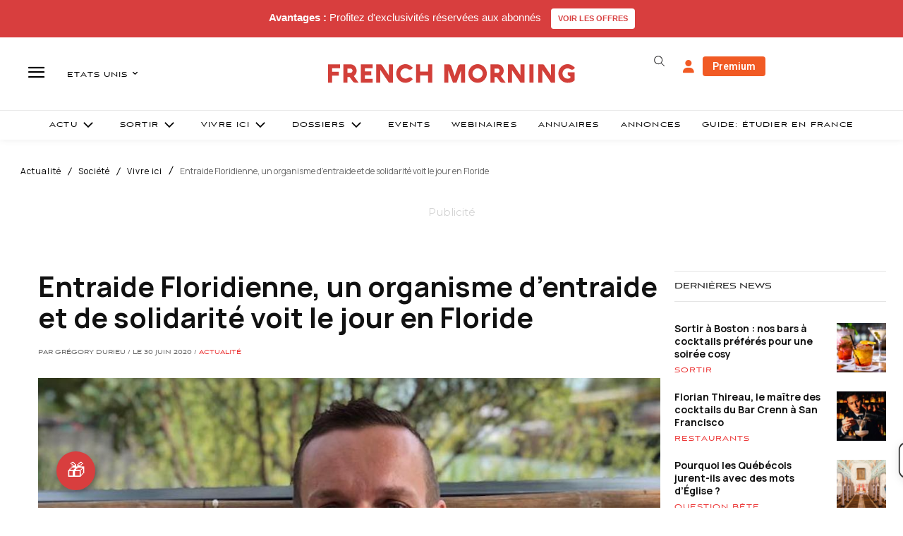

--- FILE ---
content_type: text/html; charset=utf-8
request_url: https://www.google.com/recaptcha/api2/aframe
body_size: -86
content:
<!DOCTYPE HTML><html><head><meta http-equiv="content-type" content="text/html; charset=UTF-8"></head><body><script nonce="wSuqYKbIfC1Uv9dG77Ii0w">/** Anti-fraud and anti-abuse applications only. See google.com/recaptcha */ try{var clients={'sodar':'https://pagead2.googlesyndication.com/pagead/sodar?'};window.addEventListener("message",function(a){try{if(a.source===window.parent){var b=JSON.parse(a.data);var c=clients[b['id']];if(c){var d=document.createElement('img');d.src=c+b['params']+'&rc='+(localStorage.getItem("rc::a")?sessionStorage.getItem("rc::b"):"");window.document.body.appendChild(d);sessionStorage.setItem("rc::e",parseInt(sessionStorage.getItem("rc::e")||0)+1);localStorage.setItem("rc::h",'1769379482744');}}}catch(b){}});window.parent.postMessage("_grecaptcha_ready", "*");}catch(b){}</script></body></html>

--- FILE ---
content_type: text/plain; charset=UTF-8
request_url: https://maya-main-api-node.mayatravel.ai/socket.io/?EIO=4&transport=polling&t=PltF3yo
body_size: 12
content:
0{"sid":"SI4ttsVfE9tR9G3CEGaQ","upgrades":["websocket"],"pingInterval":25000,"pingTimeout":60000,"maxPayload":1000000}

--- FILE ---
content_type: text/plain; charset=UTF-8
request_url: https://maya-main-api-node.mayatravel.ai/socket.io/?EIO=4&transport=polling&t=PltF4Ax.0&sid=SI4ttsVfE9tR9G3CEGaQ
body_size: -74
content:
40{"sid":"c6SrTaXGpoTauqKbEGaR"}

--- FILE ---
content_type: text/plain; charset=UTF-8
request_url: https://maya-main-api-node.mayatravel.ai/socket.io/?EIO=4&transport=polling&t=PltF4IS&sid=SI4ttsVfE9tR9G3CEGaQ
body_size: -34
content:
42["user_joined_room",{"roomId":"034bc7a0-9c4a-4d27-8ece-8571e441099b"}]